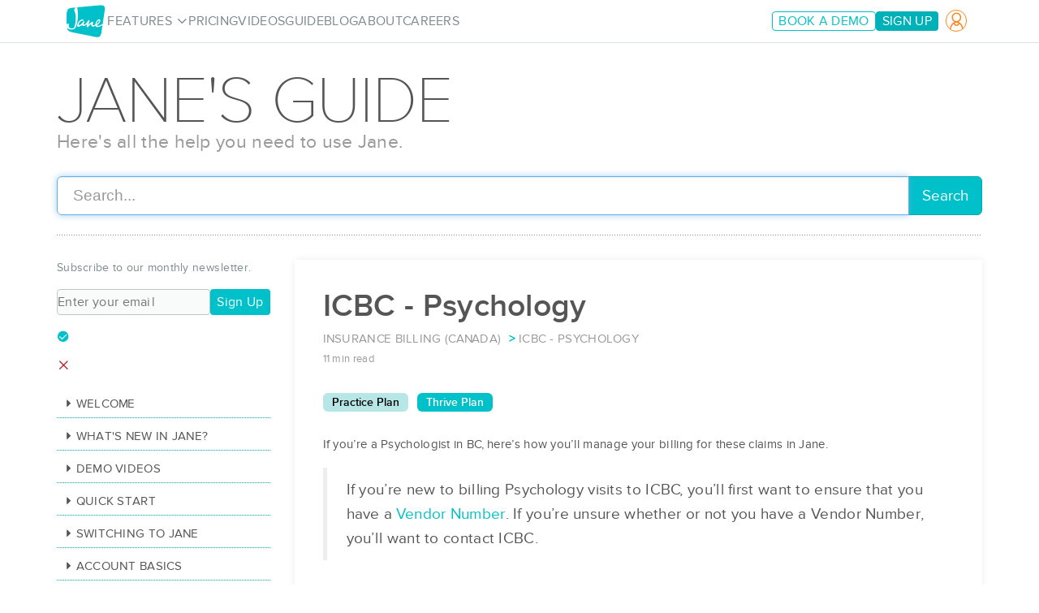

--- FILE ---
content_type: text/html; charset=utf-8
request_url: https://jane.app/guide/icbc-psychology
body_size: 14650
content:
<!DOCTYPE html>
<html lang='en'>
<head>
<meta charset='utf-8'>
<meta content='IE=edge' http-equiv='X-UA-Compatible'>
<meta content='width=device-width, initial-scale=1, minimal-ui' name='viewport'>
<title>ICBC - Psychology - Jane App</title>
<meta content='If you’re a Psychologist in BC, here’s how you’ll manage your billing for these claims in Jane.


  If you’re new to billing Psychology visits to ICBC, you’l...' name='description'>
<meta content='ICBC - Psychology' property='og:title'>
<meta content='website' property='og:type'>
<meta content='https://jane.app/guide/icbc-psychology' property='og:url'>
<meta content='https://jane.app/thumbs/0c22c4f5-f4c7-497b-b661-227414866907' property='og:image'>
<meta content='Jane - Clinic Management Software' property='og:site_name'>
<meta content='If you’re a Psychologist in BC, here’s how you’ll manage your billing for these claims in Jane.


  If you’re new to billing Psychology visits to ICBC, you’l...' property='og:description'>
<meta content='1747948480' property='og:updated_time'>


<link href='/favicon.ico' rel='shortcut icon'>
<link href='/apple-touch-icon.png' rel='apple-touch-icon'>
<link href='/apple-touch-icon-precomposed.png' rel='apple-touch-icon-precomposed'>
<link rel="stylesheet" media="all" href="/assets/application-8093a1915cdd7f7b52aa79c7bebddd5c51a45d219f32c54143cd47f2544c2893.css" data-turbolinks-track="true" />
<script type="a6d7655a81df02bfad3ef7fc-text/javascript">
  // Consider moving these under window.jane.config and making it an autovivifying object?
  window.jane = window.jane || {};
  window.jane.locale = {"currency":{"code":"CAD","symbol":"$"},"locale":"en-CA"};
  window.jane.talkdesk = {};
  window.jane.talkdesk.touchpointId = "240f78275cb0431c84b1d5869d93c072";
</script>
<script src="https://player.vimeo.com/api/player.js" type="a6d7655a81df02bfad3ef7fc-text/javascript"></script>
<script src="/assets/application-fb2a7b6c7dc1e9847692970dabb2e11abc7dcaec307fb7d455cb4134af48285b.js" data-turbo-track="reload" type="a6d7655a81df02bfad3ef7fc-text/javascript"></script>

<script src="https://cdn.ravenjs.com/3.26.4/raven.min.js" crossorigin="anonymous" data-turbolinks-track="false" type="a6d7655a81df02bfad3ef7fc-text/javascript"></script>
<script type="a6d7655a81df02bfad3ef7fc-text/javascript">
  Raven.config("https://b75f1f4d7a2ef7377fcacf71dfec388e@o4505290921410560.ingest.sentry.io/4505676734660608", {
    environment: "production",
    whitelistUrls: [/jane\.app/] // TODO: Changed to `allowUrls` in sentry-js
  }).install();
</script>
<meta name="csrf-param" content="authenticity_token" />
<meta name="csrf-token" content="DOINa64-cforWmTAT0qQJcr3srIKYeL4ipAX67mT059JYXYZ_h-YT4FSK3_fleiced9CBRfq-0gYJxGyBAiGxg" />

<script type="a6d7655a81df02bfad3ef7fc-text/javascript">
  jane.utils.queueScript(() => {
    const experiment_name = ""
    const additionalProperties = {
      raw_referrer: document.referrer
    }

    if (experiment_name !== "") {
      additionalProperties["experiment_name"] = experiment_name
    }
    const rudderstackConfig = Object.assign(
      {"writeKey":"2t0074E3f2XfCP1T9h0kSKfdUrn","dataPlaneUrl":"https://t-usw2.janeapp.net","controlPlaneUrl":"https://t-usw2-cnf.janeapp.net/jane_marketing","options":{"experiments":[]},"stub":false,"debug":false,"anonymousId":"73105f90-d084-4455-a672-0b062f61357f"},
      {
        onload: function(rudderanalytics) {
          rudderanalytics.page(
            "marketing",
            `Page View: ${window?.document?.title}`,
            additionalProperties
          );

        }
      }
    );

    const rudderstack = new Rudderstack(rudderstackConfig);

    rudderstack.updateSignupLinks();

    CookieConsentManager.getInstance()
      .addInitializer(() => rudderstack.load())
      .addDeinitializer(() => rudderstack.deinit())
  })
</script>

<script type="a6d7655a81df02bfad3ef7fc-text/javascript">
  jane.utils.queueScript(() => {
    const partnerstack = new Partnerstack();

    CookieConsentManager.getInstance()
      .addInitializer(() => partnerstack.initialize())
      .addDeinitializer(() => partnerstack.deinitialize())
  })
</script>

<script type="a6d7655a81df02bfad3ef7fc-text/javascript">
  window.dataLayer = window.dataLayer || [];

    function gtag(){dataLayer.push(arguments);}
    gtag('js', new Date());

    jane.utils.queueScript(() => {
      // Google Tag Manager
      (function(w,d,s,l,i){w[l]=w[l]||[];w[l].push({'gtm.start':
      new Date().getTime(),event:'gtm.js'});var f=d.getElementsByTagName(s)[0],
      j=d.createElement(s),dl=l!='dataLayer'?'&l='+l:'';j.async=true;j.src=
      'https://analytics.jane.app/gtm.js?id=GTM-K5496WW2';f.parentNode.insertBefore(j,f);
      })(window,document,'script','dataLayer','GTM-K5496WW2');
      // End Google Tag Manager
    })
</script>

<script type="a6d7655a81df02bfad3ef7fc-text/javascript">
  jane.utils.queueScript(() => {
  })
</script>


<script type="a6d7655a81df02bfad3ef7fc-text/javascript">
  jane.utils.executeQueueOnReady();
</script>


</head>
<body id='guide'>
<div id="fb-root"></div>
<script type="a6d7655a81df02bfad3ef7fc-text/javascript">(function(d, s, id) {
  var js, fjs = d.getElementsByTagName(s)[0];
  if (d.getElementById(id)) return;
  js = d.createElement(s); js.id = id;
  js.src = "//connect.facebook.net/en_US/all.js#xfbml=1&appId=278168202296575";
  fjs.parentNode.insertBefore(js, fjs);
}(document, 'script', 'facebook-jssdk'));</script>


<div class='sushi-reset' style='z-index: 1000; position: sticky; top: 0;'>
<header class='c-sushi-header' data-section-click-event='navigation_click'>
<div class='c-sushi-header__container p-container'>
<nav @keydown.escape.window='close' @resize.window.debounce='syncWithLayout' class='c-sushi-header__navbar' x-data='sushiNavbar'>
<div class='c-sushi-header__mobile-bar'>
<a class="c-sushi-header__logo-link" aria-label="Jane Homepage" href="/"><div class='c-sushi-header__logo sushi-icon:xl icon-jane'></div>
</a><div>
<a class="sign-in c-sushi-button button:accent:tertiary" href="/sign-in"><i class='sushi-icon icon-md icon-user'></i>
</a><button class="c-sushi-header__mobile-toggle c-sushi-button button:brand:tertiary" x-ref="toggleBtn" @click="toggle" :aria-expanded="isOpen.toString()" :class="{ &#39;menu-open&#39;: isOpen }"><i :class='{ &#39;icon-cross menu-open&#39;: isOpen, &#39;icon-hamburger&#39;: !isOpen }' class='c-sushi-header__toggle-icon sushi-icon icon-md'></i>
</button></div>
</div>
<div :class='{ &#39;is-open&#39;: isOpen }' class='c-sushi-header__desktop-nav p-container-breakout-bg:on-navbar-mobile' x-ref='navMenu'>
<a class="c-sushi-header__logo-link" aria-label="Jane Homepage" href="/"><div class='c-sushi-header__logo sushi-icon:xl icon-jane'></div>
</a><ul class='c-sushi-header__nav'>
<li>
<a class="hidden:on-navbar-mobile features-nav-item c-sushi-button button:neutral:tertiary:small" href="/features">Features</a>
<a class="hidden:on-navbar-desktop features-nav-item c-sushi-button button:neutral:tertiary:small" href="javascript:void(0)">Features</a>
<nav class='c-sushi-header-megamenu'>
<div class='p-container:on-navbar-desktop p-stack:sm'>
<div class='c-sushi-header-megamenu__grid'>
<a class="is-button-animator" href="/features/online-booking"><div class='c-textbox p-stack:zero'>
<div class='c-textbox__title'>
<span class="c-sushi-button button::tertiary:small"><span>Online Booking
</span><i class="sushi-icon icon-arrow-right"></i></span>
</div>
<div class='c-textbox__content'>
Keep your schedule full with 24/7 booking and automated reminders

</div>
</div>
</a><a class="is-button-animator" href="/features/jane-payments"><div class='c-textbox p-stack:zero'>
<div class='c-textbox__title'>
<span class="c-sushi-button button::tertiary:small"><span>Jane Payments
</span><i class="sushi-icon icon-arrow-right"></i></span>
</div>
<div class='c-textbox__content'>
Get paid faster with secure, integrated payments.

</div>
</div>
</a><a class="is-button-animator" href="/features/charting-ai-scribe"><div class='c-textbox p-stack:zero'>
<div class='c-textbox__title'>
<span class="c-sushi-button button::tertiary:small"><span class="sushi-badge">New</span><span>AI Scribe
</span><i class="sushi-icon icon-arrow-right"></i></span>
</div>
<div class='c-textbox__content'>
Record or dictate sessions and draft notes in minutes. All from inside Jane.

</div>
</div>
</a><a class="is-button-animator" href="/features/security-and-reliability"><div class='c-textbox p-stack:zero'>
<div class='c-textbox__title'>
<span class="c-sushi-button button::tertiary:small"><span>Security
</span><i class="sushi-icon icon-arrow-right"></i></span>
</div>
<div class='c-textbox__content'>
Protect your practice &amp; patients with HIPAA, PIPEDA, &amp; GDPR-compliance.

</div>
</div>
</a><a class="is-button-animator" href="/features/scheduling"><div class='c-textbox p-stack:zero'>
<div class='c-textbox__title'>
<span class="c-sushi-button button::tertiary:small"><span>Staff &amp; Appointment Scheduling
</span><i class="sushi-icon icon-arrow-right"></i></span>
</div>
<div class='c-textbox__content'>
Keep staff, services, and rooms organized at every location.

</div>
</div>
</a><a class="is-button-animator" href="/features/billing-and-insurance"><div class='c-textbox p-stack:zero'>
<div class='c-textbox__title'>
<span class="c-sushi-button button::tertiary:small"><span>Billing &amp; Insurance
</span><i class="sushi-icon icon-arrow-right"></i></span>
</div>
<div class='c-textbox__content'>
Manage your billing from eligibility checks through to patient collections.

</div>
</div>
</a><a class="is-button-animator" href="/features/charts-forms-documentation"><div class='c-textbox p-stack:zero'>
<div class='c-textbox__title'>
<span class="c-sushi-button button::tertiary:small"><span>Documentation
</span><i class="sushi-icon icon-arrow-right"></i></span>
</div>
<div class='c-textbox__content'>
Customize forms, SOAP notes &amp; 1000+ templates with AI-assisted charting.

</div>
</div>
</a><a class="is-button-animator" href="/features/reporting"><div class='c-textbox p-stack:zero'>
<div class='c-textbox__title'>
<span class="c-sushi-button button::tertiary:small"><span>Reporting &amp; Analytics
</span><i class="sushi-icon icon-arrow-right"></i></span>
</div>
<div class='c-textbox__content'>
Track your clinic&#39;s health with real-time dashboards and detailed reports.

</div>
</div>
</a><a class="is-button-animator" href="/features/telehealth"><div class='c-textbox p-stack:zero'>
<div class='c-textbox__title'>
<span class="c-sushi-button button::tertiary:small"><span>Telehealth
</span><i class="sushi-icon icon-arrow-right"></i></span>
</div>
<div class='c-textbox__content'>
Deliver secure, compliant care online, whether it&#39;s 1:1 or with up to 12 clients.

</div>
</div>
</a><a class="is-button-animator" href="/features/invoicing"><div class='c-textbox p-stack:zero'>
<div class='c-textbox__title'>
<span class="c-sushi-button button::tertiary:small"><span>Invoicing &amp; Sales
</span><i class="sushi-icon icon-arrow-right"></i></span>
</div>
<div class='c-textbox__content'>
Generate flexible invoices for services, memberships, and product sales.

</div>
</div>
</a><a class="is-button-animator" href="/features"><div class='c-textbox p-stack:zero'>
<div class='c-textbox__title'>
<span class="c-sushi-button button:brand:tertiary:small"><span>View all features
</span><i class="sushi-icon icon-arrow-right"></i></span>
</div>
</div>
</a></div>

<div class='c-sushi-header-megamenu__divider'>
<span class="is-disabled no-animation c-sushi-button button:neutral:tertiary:small"><i class="sushi-icon icon-add-layer"></i><span><span>More from Jane</span>
</span></span></div>
<div class='c-sushi-header-megamenu__grid'>
<a class="is-button-animator" href="/switch"><div class='c-textbox p-stack:zero'>
<div class='c-textbox__title'>
<span class="c-sushi-button button::tertiary:small"><span>Support &amp; Training
</span><i class="sushi-icon icon-arrow-right"></i></span>
</div>
<div class='c-textbox__content'>
Connect with real people for unlimited support and free data imports.

</div>
</div>
</a><a class="is-button-animator" href="/integrations"><div class='c-textbox p-stack:zero'>
<div class='c-textbox__title'>
<span class="c-sushi-button button::tertiary:small"><span>Integrations
</span><i class="sushi-icon icon-arrow-right"></i></span>
</div>
<div class='c-textbox__content'>
Sync Jane with your favorite apps and tools to keep your workflow smooth.

</div>
</div>
</a><a class="is-button-animator" href="/features/websites"><div class='c-textbox p-stack:zero'>
<div class='c-textbox__title'>
<span class="c-sushi-button button::tertiary:small"><span>Website Builder
</span><i class="sushi-icon icon-arrow-right"></i></span>
</div>
<div class='c-textbox__content'>
Build a website in minutes with Jane&#39;s integrated AI website builder.

</div>
</div>
</a></div>

</div>
</nav>

</li>
<li>
<a class="c-sushi-button button:neutral:tertiary:small" href="/pricing">Pricing</a>
</li>
<li>
<a class="c-sushi-button button:neutral:tertiary:small" href="/videos">Videos</a>
</li>
<li>
<a class="c-sushi-button button:neutral:tertiary:small" href="/guide">Guide</a>
</li>
<li>
<a class="c-sushi-button button:neutral:tertiary:small" href="https://frontdesk.jane.app/">Blog</a>
</li>
<li>
<a class="c-sushi-button button:neutral:tertiary:small" href="/about">About</a>
</li>
<li>
<a class="c-sushi-button button:neutral:tertiary:small" href="/careers">Careers</a>
</li>
<li class='hidden:on-navbar-desktop'>
<a class="c-sushi-button button:accent:tertiary:small" href="/sign-in" id="login-nav-item">Sign In</a>
</li>
</ul>
<div class='c-sushi-header__cta-list hidden:on-navbar-mobile'>
<div class='c-sushi-button-group'>
<a class="book-a-demo track-to-book c-sushi-button button:brand-subdued:secondary:small" href="/demo">Book a Demo
</a>
<a class="sign-up track-to-start c-sushi-button button:brand-subdued:primary:small" href="/start">Sign Up
</a>
<a class="sign-in c-sushi-button button:accent:tertiary" href="/sign-in"><i class='sushi-icon icon-md icon-user'></i>
</a>
</div>
</div>
<div class='c-sushi-header__cta-list p-container-breakout-bg:on-navbar-mobile hidden:on-navbar-desktop'>
<div class='c-sushi-button-group'>
<a class="book-a-demo track-to-book c-sushi-button button:brand-subdued:secondary" href="/demo">Book a Demo
</a>
<a class="sign-up track-to-start c-sushi-button button:brand-subdued:primary" href="/start">Sign Up
</a>
</div>
</div>
</div>
</nav>
</div>
</header>

</div>

<header class='' id=''>
<div class='container'>
<div class='row'>
<div class='col-sm-12'>
<hgroup>
<h1 class=''>
Jane&#39;s Guide
</h1>
<h3 class=''>
Here's all the help you need to use&nbsp;Jane.
</h3>
</hgroup>
</div>
</div>
</div>
</header>

<div class='container'>
<div class='row'>
<div class='col-sm-12'>
<form class="guide-search" data-hs-ignore="true" action="/guide/search" accept-charset="UTF-8" method="get"><div class='input-group input-group-lg'>
<input type="search" name="q" id="search" class="form-control st-default-search-input" placeholder="Search..." autofocus="autofocus" autocomplete="off" />
<span class='input-group-btn'>
<button class='btn btn-primary'>Search</button>
</span>
</div>
</form><div class='st-search-container'></div>

<br>
<div class='break'></div>
</div>
</div>
</div>

<div class='container guide-page'>
<div class='row padding'>
<div class='col-sm-9 col-sm-push-3'>
<content>
<div class='page-white'>
<article>
<div class='guide-content-header'>
<h1>ICBC - Psychology</h1>
<ol class='breadcrumb'>
<li>Insurance Billing (Canada)</li>
<li>ICBC - Psychology</li>
<br>
<small class='text-muted'>11 min read</small>
<div class='tag-wrapper'>
<span class='tag-container tag-jane tag-light-aqua color-black' data-keyword='practice_plan'>
Practice Plan
</span>
<span class='tag-container tag-jane tag-dark-aqua color-white' data-keyword='thrive_plan'>
Thrive Plan
</span>
</div>
</ol>
</div>
<div class='page-content'>
<div class='prose'>
<p>If you’re a Psychologist in BC, here’s how you’ll manage your billing for these claims in Jane.</p>

<blockquote>
  <p>If you’re new to billing Psychology visits to ICBC, you’ll first want to ensure that you have a <a href="https://jane.app/guide/icbc-invoicing-and-reporting-effective-april-1-2019">Vendor Number</a>. If you’re unsure whether or not you have a Vendor Number, you’ll want to contact ICBC.</p>
</blockquote>

<ul>
  <li><a href="#insurer">Creating an Insurer</a></li>
  <li><a href="#billingcodes">Creating Custom Billing Codes</a></li>
  <li><a href="#newpolicy">Creating a New Policy</a></li>
  <li><a href="#appointment">Insuring the Appointment</a></li>
  <li><a href="#invoice">Managing the Insurer Invoice</a></li>
  <li><a href="#payment">Reconciling Payment</a></li>
  <li><a href="#notes">Additional Notes</a></li>
</ul>

<hr />

<p><a name="insurer"></a></p>

<h3 id="creating-an-insurer">Creating an Insurer</h3>

<p>The first step in creating a claim is creating the insurer. To do this, ensure you are logged into an account with at least <strong>Administrative Staff/All Billing Access</strong> permissions.</p>

<p>For more information on the different access levels and permission sin Jane, check out our guide doc on <a href="https://jane.app/guide/staff-access-levels" target="_blank">Staff Access Levels</a>.</p>

<p>To start, you’ll want to head over to the <strong>Settings</strong> tab and in the menu on the left, scroll down and select <strong>Insurers.</strong> Next, you can click on the <strong>New Insurer</strong> button in the top right corner:</p>

<p><img src="https://jane.app/thumbs/0c22c4f5-f4c7-497b-b661-227414866907" alt="screenshot of navigational steps" /></p>

<p>From here, you’ll want to make sure to select the <strong>Regular Insurance/3rd Party Payer/Lawyer</strong> option.</p>

<p><img src="https://jane.app/thumbs/4de1dd5f-b3c0-4dbe-a657-4ff6d199b0d2" alt="screenshot of where to select the insurer type" /></p>

<p>You can call it something like “ICBC - Psychology”, and set the insurer’s default behaviour. If your fee schedule is higher per visit than what ICBC pays, you may choose to set either a user fee or set the insurer to default patient pays remaining so that the amount of the treatment not covered by ICBC is absorbed by the patient.</p>

<p>You may also find it helpful to include the link to the <strong>HCPIR portal</strong> in the field for Portal URL. The URL you’ll want to use is <strong>https://webapps.icbc.com/ClaimsForms/</strong></p>

<p>For more information on Insurers in Jane, you can head over to our <a href="https://jane.app/guide/billing/creating-and-setting-up-insurers">setting up an insurer</a> guide for more details.</p>

<blockquote>
  <p><strong>Note</strong> 📝: If your clinic is a multi-disciplinary practice, it is recommended that you set up an ICBC insurer for <strong>each discipline</strong>. So, for example if you offer both Registered Massage Therapy and Chiropractic, you would have one insurer for ICBC - Psychology and one for ICBC - Clinical Counselling. Each discipline does have a preauthorized number of treatments available and for patients seeking treatment with more than one discipline at the same clinic, it will be easier to keep track of the visit counts if each discipline is represented by a separate claim.</p>
</blockquote>

<hr />

<p><a name="billingcodes"></a></p>

<h3 id="creating-custom-billing-codes">Creating Custom Billing Codes</h3>

<p>ICBC has outlined that there is a specific fee amount associated with a patient’s assessment visit and a separate fee amount for each treatment thereafter. <em>These fees apply for visits on or after <strong>April 1, 2019</strong> for complete and most up-to-date information, see <a href="https://partners.icbc.com/assets/2wSkk2HQZJ9e3xvSXTSIhH/fee-schedule-health-care-providers.pdf">ICBC’s Fee Guide for Health Care Providers</a>.</em></p>

<ul>
  <li>Initial Assessment Visit &amp; Report: $398 per treatment</li>
  <li>Standard Treatment: $228 per treatment</li>
  <li>Number of Preauthorized Treatments: 12</li>
  <li>Progress Report: $219</li>
  <li>Care Plan Meeting: $15/5 minute increment</li>
</ul>

<p>The preauthorized treatments are available within 12 weeks of the date of the accident causing the injury.</p>

<p><strong>A note from ICBC:</strong></p>

<p><em>“ICBC customers (patients) who choose to visit a health care practitioner that charges a higher rate than what ICBC funds under accident benefits (indicated above), will not be able to recover the user fees from ICBC for claims with a date of loss on or after <strong>April 1, 2019</strong>. This will mean that the patient is responsible for paying the user fee portion, which they may submit to their private health insurer for consideration of coverage. Treatments are based on sessions provided and fees reflect fair market rate for a standard industry visit. Treatment frequency will be based on clinical recommendations and should reflect best practice. However, multiple sessions provided by the same discipline, on the same day, will not be funded.”</em></p>

<p>To populate the above fee amounts in a patient’s claim, you’ll want to <a href="https://jane.app/guide/create-custom-billing-codes" target="_blank">create custom billing codes</a> for both of the fee items.</p>

<p>To get started with creating these Custom billing codes, a staff member with <strong>Administrative/ All Billing</strong> access or higher can head over to the <strong>Settings</strong> tab, click on <strong>Billing Codes</strong> within the left menu and click on <strong>New Billing Code</strong> in the top right.</p>

<p><img src="https://jane.app/thumbs/bbb3c319-4486-4575-82f0-2576cb3a9da8" alt="screenshot of navigational steps" /></p>

<p>Here’s what the fields would look like:</p>

<p><img src="https://jane.app/thumbs/b06cece5-7180-41d8-a83c-4823f338054f" alt="screenshot of what the completed fields should look like" /></p>

<hr />

<p><a name="newpolicy"></a></p>

<h3 id="creating-a-new-policy">Creating a New Policy</h3>

<p>Once you have the insurer and custom billing codes created, you’re ready to start creating policies for your clients. Within the <em>Appointment Panel</em>, you’ll scroll down to the <em>Insurance</em> <em>Info</em> section, click on <strong>Add Policy</strong> and then select <strong>Add New Policy</strong>.</p>

<p><img src="https://jane.app/thumbs/a7814bd5-40f4-4ab6-a1dc-e6753560e1c4" alt="screenshot of navigational steps" /></p>

<p>Next, select the insurer you’ve created from the list.</p>

<p><img src="https://jane.app/thumbs/538abe8c-ac32-49f0-9bd3-550ed7b7a184" alt="screenshot of where to select the insurer from the list of options" /></p>

<p>On the next page that opens up, the only required field is the <strong>Claim Identification Number</strong>, which will be the patient’s ICBC claim number.</p>

<p><img src="https://jane.app/thumbs/663365b7-0ac3-4ab7-92bd-5e66641db920" alt="screenshot of where to enter the claim identification number" /></p>

<p>Scroll down a bit further on the page, you can add the relevant maximums to the optional middle section. This section is where you’ll want to enter <strong>Maximum Number of Treatments</strong> as being 12 so that Jane will alert you when the amount/value has been reached.</p>

<p>ICBC also allows for extensions on coverage if required. The requests for extensions are to be made through ICBC’s HCPIR portal and it is recommended that if you determine an extension is required, you apply for it no later than <strong>2 weeks prior</strong> to the end date of the patient’s claim.</p>

<p>This allows for the claim handler to process the request before the patient’s coverage expires. If coverage has expired and an extension has not yet been approved, you won’t be able to submit further claims until the extension is approved.</p>

<p><img src="https://jane.app/thumbs/b43076da-4242-4414-ba9f-1b0ee1dd36bd" alt="screenshot of where to enter the policy maximums" /></p>

<p>Lastly, enter any <strong>Default Coverage Amounts</strong> that will be populated each time the claim is used - setting defaults can help save time for subsequent appointments that are billed the same each time.</p>

<blockquote>
  <p><strong>Note</strong> <em>📝: It is recommended that here you enter the billing code that you’ve created to represent the fee amount billed for a subsequent treatment. You will need to override the billing code used on a patient’s first visit to be the billing code that represents the fee amount billed for the initial visit &amp; report, however this step will only need to be done once per patient claim.</em></p>
</blockquote>

<p><img src="https://jane.app/thumbs/ea7a9327-7e95-43fd-910a-2d273501d55c" alt="screenshot of where to enter the default billing codes" /></p>

<p>Once that’s filled out, you’ll want to scroll to the bottom and click the blue <strong>Save</strong> button to confirm those changes.</p>

<p>For more details on this process, you can check out out <a href="https://jane.app/guide/creating-a-patient-policy" target="_blank">Creating a Patient Policy(CA)</a> guide.</p>

<hr />

<p><a name="appointment"></a></p>

<h3 id="insure-the-appointment">Insure the Appointment</h3>

<p>After saving the policy, you’ll now find it attached to the appointment under the <em>Insurance Info</em> section within the <em>Appointment Panel</em>.</p>

<p><img src="https://jane.app/thumbs/0eb7a2df-8f2f-4f44-9bf5-0743bc7577a2" alt="screenshot of what the policy looks like added to the visit with the billing code" /></p>

<p>You do not require a diagnostic code for every billing code. A patient’s diagnosis and any applicable clinical information will now be communicated to ICBC through the HCPIR web-based forms.</p>

<p>To override the billing code from Subsequent Visit to the code for an Assessment Visit, you can select the <strong>black dropdown arrow</strong> and select <strong>Change Billing Code</strong>. This only needs to be done on the patient’s first visit.</p>

<p><img src="https://jane.app/thumbs/70e20106-860f-40aa-b133-306e1b0ec8af" alt="screenshot of where to change the billing code within the appointment panel" /></p>

<p>If all looks good with the claim, <strong>Arrive</strong> the appointment. From there, if the patient is due to pay a portion, you can proceed with collecting that payment using the <strong>Pay</strong> button</p>

<hr />

<p><a name="invoice"></a></p>

<h3 id="managing-the-insurer-invoice"><strong>Managing the Insurer Invoice</strong></h3>

<p>If you prefer to submit each claim as or after the treatment is happening, and you’ve added the link to the HCPIR form to the “Portal URL” field of your ICBC insurer, you can <a href="https://jane.app/guide/launching-an-insurer-portal">launch the portal</a> from the policy screen.</p>

<p>From the <strong>Schedule</strong> click on the appointment to open the appointment pane to the right. At the top of your page, below the patient’s name, you’ll see the <strong>insurer’s name in blue text</strong>.</p>

<p><img src="https://jane.app/thumbs/8e8cbe83-ce18-49ae-be29-08ad28671295" alt="screenshot of where to find the blue text with the insurers's name within the appointment panel" /></p>

<p>Clicking on the blue text will launch the policy window, including a link to the portal where you can submit invoices and any applicable reports:</p>

<p><img src="https://jane.app/thumbs/03498c35-3403-44d0-9341-f3f8d801ecb4" alt="screenshot of where to view the launch portal button" /></p>

<p>After submitting the claim on ICBC’s portal, make sure to mark the invoice as Submitted using the <strong>black dropdown arrow</strong> to the right of the claim:</p>

<p><img src="https://jane.app/thumbs/711481b6-2db0-4359-80e7-dfe03202f944" alt="screenshot of navigational steps" /></p>

<p><strong>Pro-tip</strong> 💡: Did you know you can also manage your claims by also heading over to the Billing tab and then selecting the Unsubmitted folder? From there, you’ll want to click on the black dropdown arrow next to an item line and select <strong>Mark as Submitted</strong>. The claim is then automatically moved over to the Submitted folder.</p>

<p>Now you wait for payment.</p>

<blockquote>
  <p><strong>Note</strong> 📝: <em>If you are working with fillable PDF forms that you have downloaded from the ICBC website and would like Jane to help give you a bit of a head start filling out some of the fields, check out our guide on Fillable Forms for more information!</em></p>
</blockquote>

<hr />

<p><a name="payment"></a></p>

<h3 id="reconciling-payment">Reconciling Payment</h3>

<p>It is our understanding that payments for ICBC claims will be directly deposited into the bank account used when enrolling for EFT (Electronic Fund Transfer) for your <a href="https://jane.app/guide/icbc-invoicing-and-reporting-effective-april-1-2019" target="_blank">Vendor Number</a>.</p>

<p>When you receive confirmation from ICBC that payment has been received, you can record the payments in Jane using the New Payment workflow.</p>

<p>If you’re unfamiliar with this workflow, you can check out our guide doc on <a href="https://jane.app/guide/receiving-an-insurer-payment" target="_blank">Receiving an Insurer Payment</a> which has more detailed information.</p>

<hr />

<p><a name="notes"></a></p>

<h3 id="additional-notes">Additional Notes</h3>

<p>For the full breakdown of ICBC’s guidelines on invoicing and reporting for Massage therapy, you can visit their website <a href="https://partners.icbc.com/health-services/providers/psychologists" target="_blank">here</a>.</p>

<p>You can always email us at <a href="/cdn-cgi/l/email-protection#34474144445b4640745e555a515544441a575b59"><span class="__cf_email__" data-cfemail="30434540405f4244705a515e555140401e535f5d">[email&#160;protected]</span></a> or give us a call at <strong>+1-844-310-5263</strong> if you have further questions, or if you’d like to walk through the setup of this with a member of our team.</p>


</div>
</div>
</article>
</div>
</content>
</div>
<div class='col-sm-3 col-sm-pull-9'>
<div class='gap-guide-columns'></div>
<div class='sushi-reset'>
<div class='c-sushi-newsletter-form' x-data='newsletterSubscriptionForm'>
<div class='c-sushi-newsletter-form__newsletter-text'>
Subscribe to our monthly newsletter.

</div>
<form @submit.prevent='submitForm' class='c-sushi-newsletter-form__form'>
<input aria-label='Email address' class='c-sushi-newsletter-form__input' placeholder='Enter your email' required type='email' x-model='email'>
<button class="c-sushi-button button:brand:primary:small" type="submit">Sign Up
</button></form>
<div aria-live='polite' class='c-sushi-newsletter-form__success' role='status' x-show='isSuccess()' x-text='message'></div>
<div aria-live='assertive' class='c-sushi-newsletter-form__error' role='alert' x-show='isErrored()' x-text='message'></div>
</div>
</div>
<div class='pad-bottom'></div>
<nav>
<div class='panel-group' data-category-id='10' data-subnav='guide' id='support-sidebar'>
<div class='panel panel-default'>
<div class='panel-heading'>
<a class='collapsed' data-parent='#support-sidebar' data-target='#guide-basics' data-toggle='collapse' href='/guide/category/basics'>
<i class='fa fa-caret-down'></i>
<i class='glyphicon glyphicon-chevron-u visible-xs pull-right'></i>
Welcome
</a>
</div>
</div>
<div class='panel panel-default'>
<div class='panel-heading'>
<a class='collapsed' data-parent='#support-sidebar' data-target='#guide-changelog' data-toggle='collapse' href='/guide/category/changelog'>
<i class='fa fa-caret-down'></i>
<i class='glyphicon glyphicon-chevron-u visible-xs pull-right'></i>
What&#39;s new in Jane?
</a>
</div>
</div>
<div class='panel panel-default'>
<div class='panel-heading'>
<a class='collapsed' data-parent='#support-sidebar' data-target='#guide-videos' data-toggle='collapse' href='/guide/category/videos'>
<i class='fa fa-caret-down'></i>
<i class='glyphicon glyphicon-chevron-u visible-xs pull-right'></i>
Demo Videos
</a>
</div>
</div>
<div class='panel panel-default'>
<div class='panel-heading'>
<a class='collapsed' data-parent='#support-sidebar' data-target='#guide-quick-start' data-toggle='collapse' href='/guide/category/quick-start'>
<i class='fa fa-caret-down'></i>
<i class='glyphicon glyphicon-chevron-u visible-xs pull-right'></i>
Quick Start
</a>
</div>
</div>
<div class='panel panel-default'>
<div class='panel-heading'>
<a class='collapsed' data-parent='#support-sidebar' data-target='#guide-switching-to-jane' data-toggle='collapse' href='/guide/category/switching-to-jane'>
<i class='fa fa-caret-down'></i>
<i class='glyphicon glyphicon-chevron-u visible-xs pull-right'></i>
Switching to Jane
</a>
</div>
</div>
<div class='panel panel-default'>
<div class='panel-heading'>
<a class='collapsed' data-parent='#support-sidebar' data-target='#guide-account-basics' data-toggle='collapse' href='/guide/category/account-basics'>
<i class='fa fa-caret-down'></i>
<i class='glyphicon glyphicon-chevron-u visible-xs pull-right'></i>
Account Basics
</a>
</div>
</div>
<div class='panel panel-default'>
<div class='panel-heading'>
<a class='collapsed' data-parent='#support-sidebar' data-target='#guide-importing-to-jane' data-toggle='collapse' href='/guide/category/importing-to-jane'>
<i class='fa fa-caret-down'></i>
<i class='glyphicon glyphicon-chevron-u visible-xs pull-right'></i>
Importing to Jane
</a>
</div>
</div>
<div class='panel panel-default'>
<div class='panel-heading'>
<a class='collapsed' data-parent='#support-sidebar' data-target='#guide-importing-from-other-software' data-toggle='collapse' href='/guide/category/importing-from-other-software'>
<i class='fa fa-caret-down'></i>
<i class='glyphicon glyphicon-chevron-u visible-xs pull-right'></i>
Importing from Other Software
</a>
</div>
</div>
<div class='panel panel-default'>
<div class='panel-heading'>
<a class='collapsed' data-parent='#support-sidebar' data-target='#guide-front-desk-training' data-toggle='collapse' href='/guide/category/front-desk-training'>
<i class='fa fa-caret-down'></i>
<i class='glyphicon glyphicon-chevron-u visible-xs pull-right'></i>
Front-Desk Training
</a>
</div>
</div>
<div class='panel panel-default'>
<div class='panel-heading'>
<a class='collapsed' data-parent='#support-sidebar' data-target='#guide-practitioner-training' data-toggle='collapse' href='/guide/category/practitioner-training'>
<i class='fa fa-caret-down'></i>
<i class='glyphicon glyphicon-chevron-u visible-xs pull-right'></i>
Practitioner Training
</a>
</div>
</div>
<div class='panel panel-default'>
<div class='panel-heading'>
<a class='collapsed' data-parent='#support-sidebar' data-target='#guide-schedule' data-toggle='collapse' href='/guide/category/schedule'>
<i class='fa fa-caret-down'></i>
<i class='glyphicon glyphicon-chevron-u visible-xs pull-right'></i>
Schedule
</a>
</div>
</div>
<div class='panel panel-default'>
<div class='panel-heading'>
<a class='collapsed' data-parent='#support-sidebar' data-target='#guide-online-booking' data-toggle='collapse' href='/guide/category/online-booking'>
<i class='fa fa-caret-down'></i>
<i class='glyphicon glyphicon-chevron-u visible-xs pull-right'></i>
Online Booking
</a>
</div>
</div>
<div class='panel panel-default'>
<div class='panel-heading'>
<a class='collapsed' data-parent='#support-sidebar' data-target='#guide-jane-s-mobile-app-for-patients-or-clients' data-toggle='collapse' href='/guide/category/jane-s-mobile-app-for-patients-or-clients'>
<i class='fa fa-caret-down'></i>
<i class='glyphicon glyphicon-chevron-u visible-xs pull-right'></i>
Jane&#39;s Mobile App for Clients
</a>
</div>
</div>
<div class='panel panel-default'>
<div class='panel-heading'>
<a class='collapsed' data-parent='#support-sidebar' data-target='#guide-telehealth' data-toggle='collapse' href='/guide/category/telehealth'>
<i class='fa fa-caret-down'></i>
<i class='glyphicon glyphicon-chevron-u visible-xs pull-right'></i>
Online Appointments (Telehealth)
</a>
</div>
</div>
<div class='panel panel-default'>
<div class='panel-heading'>
<a class='collapsed' data-parent='#support-sidebar' data-target='#guide-ai-scribe' data-toggle='collapse' href='/guide/category/ai-scribe'>
<i class='fa fa-caret-down'></i>
<i class='glyphicon glyphicon-chevron-u visible-xs pull-right'></i>
AI Scribe
</a>
</div>
</div>
<div class='panel panel-default'>
<div class='panel-heading'>
<a class='collapsed' data-parent='#support-sidebar' data-target='#guide-charting' data-toggle='collapse' href='/guide/category/charting'>
<i class='fa fa-caret-down'></i>
<i class='glyphicon glyphicon-chevron-u visible-xs pull-right'></i>
Charting
</a>
</div>
</div>
<div class='panel panel-default'>
<div class='panel-heading'>
<a class='collapsed' data-parent='#support-sidebar' data-target='#guide-billing' data-toggle='collapse' href='/guide/category/billing'>
<i class='fa fa-caret-down'></i>
<i class='glyphicon glyphicon-chevron-u visible-xs pull-right'></i>
Billing
</a>
</div>
</div>
<div class='panel panel-default'>
<div class='panel-heading'>
<a class='collapsed' data-parent='#support-sidebar' data-target='#guide-jane-payments' data-toggle='collapse' href='/guide/category/jane-payments'>
<i class='fa fa-caret-down'></i>
<i class='glyphicon glyphicon-chevron-u visible-xs pull-right'></i>
Jane Payments
</a>
</div>
</div>
<div class='panel panel-default'>
<div class='panel-heading'>
<a class='collapsed' data-parent='#support-sidebar' data-target='#guide-reporting' data-toggle='collapse' href='/guide/category/reporting'>
<i class='fa fa-caret-down'></i>
<i class='glyphicon glyphicon-chevron-u visible-xs pull-right'></i>
Reports
</a>
</div>
</div>
<div class='panel panel-default'>
<div class='panel-heading'>
<a class='collapsed' data-parent='#support-sidebar' data-target='#guide-community' data-toggle='collapse' href='/guide/category/community'>
<i class='fa fa-caret-down'></i>
<i class='glyphicon glyphicon-chevron-u visible-xs pull-right'></i>
Community Resources
</a>
</div>
</div>
<div class='panel panel-default'>
<div class='panel-heading'>
<a class='collapsed' data-parent='#support-sidebar' data-target='#guide-community-events' data-toggle='collapse' href='/guide/category/community-events'>
<i class='fa fa-caret-down'></i>
<i class='glyphicon glyphicon-chevron-u visible-xs pull-right'></i>
Webinars &amp; Events
</a>
</div>
</div>
<div class='panel panel-default'>
<div class='panel-heading'>
<a class='collapsed' data-parent='#support-sidebar' data-target='#guide-allied-2022-jane-summer-school' data-toggle='collapse' href='/guide/category/allied-2022-jane-summer-school'>
<i class='fa fa-caret-down'></i>
<i class='glyphicon glyphicon-chevron-u visible-xs pull-right'></i>
Allied 2022: Jane Summer School
</a>
</div>
</div>
<div class='panel panel-default'>
<div class='panel-heading'>
<a class='collapsed' data-parent='#support-sidebar' data-target='#guide-allied-2021-jane-summer-school' data-toggle='collapse' href='/guide/category/allied-2021-jane-summer-school'>
<i class='fa fa-caret-down'></i>
<i class='glyphicon glyphicon-chevron-u visible-xs pull-right'></i>
Allied 2021: Jane Summer School
</a>
</div>
</div>
<div class='panel panel-default'>
<div class='panel-heading'>
<a class='collapsed' data-parent='#support-sidebar' data-target='#guide-allied-2020-the-virtual-community-conference' data-toggle='collapse' href='/guide/category/allied-2020-the-virtual-community-conference'>
<i class='fa fa-caret-down'></i>
<i class='glyphicon glyphicon-chevron-u visible-xs pull-right'></i>
Allied 2020: The Virtual Community Conference
</a>
</div>
</div>
<div class='panel panel-default'>
<div class='panel-heading'>
<a class='collapsed' data-parent='#support-sidebar' data-target='#guide-privacy-and-security' data-toggle='collapse' href='/guide/category/privacy-and-security'>
<i class='fa fa-caret-down'></i>
<i class='glyphicon glyphicon-chevron-u visible-xs pull-right'></i>
Privacy
</a>
</div>
</div>
<div class='panel panel-default'>
<div class='panel-heading'>
<a class='collapsed' data-parent='#support-sidebar' data-target='#guide-security' data-toggle='collapse' href='/guide/category/security'>
<i class='fa fa-caret-down'></i>
<i class='glyphicon glyphicon-chevron-u visible-xs pull-right'></i>
Security
</a>
</div>
</div>
<div class='panel panel-default'>
<div class='panel-heading'>
<a class='collapsed' data-parent='#support-sidebar' data-target='#guide-wait-list-management' data-toggle='collapse' href='/guide/category/wait-list-management'>
<i class='fa fa-caret-down'></i>
<i class='glyphicon glyphicon-chevron-u visible-xs pull-right'></i>
Wait List Management
</a>
</div>
</div>
<div class='panel panel-default'>
<div class='panel-heading'>
<a class='collapsed' data-parent='#support-sidebar' data-target='#guide-notifications-reminders' data-toggle='collapse' href='/guide/category/notifications-reminders'>
<i class='fa fa-caret-down'></i>
<i class='glyphicon glyphicon-chevron-u visible-xs pull-right'></i>
Notifications &amp; Reminders
</a>
</div>
</div>
<div class='panel panel-default'>
<div class='panel-heading'>
<a class='collapsed' data-parent='#support-sidebar' data-target='#guide-forms-surveys-and-ratings' data-toggle='collapse' href='/guide/category/forms-surveys-and-ratings'>
<i class='fa fa-caret-down'></i>
<i class='glyphicon glyphicon-chevron-u visible-xs pull-right'></i>
Forms, Surveys, and Ratings
</a>
</div>
</div>
<div class='panel panel-default'>
<div class='panel-heading'>
<a class='collapsed' data-parent='#support-sidebar' data-target='#guide-intake-forms' data-toggle='collapse' href='/guide/category/intake-forms'>
<i class='fa fa-caret-down'></i>
<i class='glyphicon glyphicon-chevron-u visible-xs pull-right'></i>
Intake Forms
</a>
</div>
</div>
<div class='panel panel-default'>
<div class='panel-heading'>
<a class='collapsed' data-parent='#support-sidebar' data-target='#guide-patient-profiles' data-toggle='collapse' href='/guide/category/patient-profiles'>
<i class='fa fa-caret-down'></i>
<i class='glyphicon glyphicon-chevron-u visible-xs pull-right'></i>
Patient Profiles
</a>
</div>
</div>
<div class='panel panel-default'>
<div class='panel-heading'>
<a class='collapsed' data-parent='#support-sidebar' data-target='#guide-staff-profiles' data-toggle='collapse' href='/guide/category/staff-profiles'>
<i class='fa fa-caret-down'></i>
<i class='glyphicon glyphicon-chevron-u visible-xs pull-right'></i>
Staff Profiles
</a>
</div>
</div>
<div class='panel panel-default'>
<div class='panel-heading'>
<a class='collapsed' data-parent='#support-sidebar' data-target='#guide-practitioner-profiles' data-toggle='collapse' href='/guide/category/practitioner-profiles'>
<i class='fa fa-caret-down'></i>
<i class='glyphicon glyphicon-chevron-u visible-xs pull-right'></i>
Practitioner Profiles
</a>
</div>
</div>
<div class='panel panel-default'>
<div class='panel-heading'>
<a class='collapsed' data-parent='#support-sidebar' data-target='#guide-payroll' data-toggle='collapse' href='/guide/category/payroll'>
<i class='fa fa-caret-down'></i>
<i class='glyphicon glyphicon-chevron-u visible-xs pull-right'></i>
Payroll
</a>
</div>
</div>
<div class='panel panel-default'>
<div class='panel-heading'>
<a class='collapsed' data-parent='#support-sidebar' data-target='#guide-messaging' data-toggle='collapse' href='/guide/category/messaging'>
<i class='fa fa-caret-down'></i>
<i class='glyphicon glyphicon-chevron-u visible-xs pull-right'></i>
Messaging
</a>
</div>
</div>
<div class='panel panel-default'>
<div class='panel-heading'>
<a class='' data-parent='#support-sidebar' data-target='#guide-insured-visits' data-toggle='collapse' href='/guide/category/insured-visits'>
<i class='fa fa-caret-down'></i>
<i class='glyphicon glyphicon-chevron-u visible-xs pull-right'></i>
Insurance Billing (Canada)
</a>
</div>
<div class='panel-collapse collapse in' id='guide-insured-visits'>
<div class='panel-body'>
<ul class='list-unstyled sortable pad-left-sm ul-panel-body'>
<li>
<a class="font-regular font-size-base-smaller color-black" href="https://jane.app/guide/canadian-insurance-integrations-hub">Canadian Insurance Integrations Hub 🇨🇦</a>
</li>
<li>
<a class="font-regular font-size-base-smaller color-black" href="https://jane.app/guide/creating-and-setting-up-insurers">Creating and Setting Up Insurers (CA)</a>
</li>
<li>
<a class="font-regular font-size-base-smaller color-black" href="https://jane.app/guide/billing-no-shows-and-late-cancellations-to-insurers">Billing No Shows and Late Cancellations to Third Party Payers</a>
</li>
<li>
<a class="font-regular font-size-base-smaller color-black" href="https://jane.app/guide/billing-msp-through-teleplan"> Billing MSP Through Teleplan</a>
</li>
<li>
<a class="font-regular font-size-base-smaller color-black" href="https://jane.app/guide/billing-to-insurers-without-an-appointment-for-phone-calls-chart-notes-etc">Billing To Insurers Without an Appointment (For Phone Calls/Chart Notes/Letters, etc.)</a>
</li>
<li>
<a class="font-regular font-size-base-smaller color-black" href="https://jane.app/guide/billing-to-worksafe-bc-physiotherapy">Billing to WorkSafe BC - Physiotherapy</a>
</li>
<li>
<a class="font-regular font-size-base-smaller color-black" href="https://jane.app/guide/booking-and-billing-no-charge-wsbc-wcb-subsequent-visits">Booking and Billing No Charge WSBC (WCB) Subsequent Visits</a>
</li>
<li>
<a class="font-regular font-size-base-smaller color-black" href="https://jane.app/guide/create-custom-billing-codes">Create Custom Billing Codes</a>
</li>
<li>
<a class="font-regular font-size-base-smaller color-black" href="https://jane.app/guide/creating-a-patient-policy">Creating a Patient Policy (CA)</a>
</li>
<li>
<a class="font-regular font-size-base-smaller color-black" href="https://jane.app/guide/direction-to-pay-billing-to-lawyers">Direction to Pay - Billing to Lawyers</a>
</li>
<li>
<a class="font-regular font-size-base-smaller color-black" href="https://jane.app/guide/grouping-insurer-invoices">Grouping and Ungrouping Insurer Invoices</a>
</li>
<li>
<a class="font-regular font-size-base-smaller color-black" href="https://jane.app/guide/how-to-bill-for-multiple-services-on-a-single-visit-using-billing-codes">How to Bill for Multiple Services on a Single Visit Using Billing Codes</a>
</li>
<li>
<a class="font-regular font-size-base-smaller color-black" href="https://jane.app/guide/how-to-manually-override-an-invoice">How to Manually Override an Invoice </a>
</li>
<li>
<a class="font-regular font-size-base-smaller color-black" href="https://jane.app/guide/icbc-invoicing-and-reporting-effective-april-1-2019">ICBC Invoicing and Reporting - Effective April 1, 2019</a>
</li>
<li>
<a class="font-regular font-size-base-smaller color-black" href="https://jane.app/guide/icbc-acupuncture">ICBC - Acupuncture</a>
</li>
<li>
<a class="font-regular font-size-base-smaller color-black" href="https://jane.app/guide/icbc-chiropractic">ICBC - Chiropractic</a>
</li>
<li>
<a class="font-regular font-size-base-smaller color-black" href="https://jane.app/guide/icbc-clinical-counselling">ICBC - Clinical Counselling</a>
</li>
<li>
<a class="font-regular font-size-base-smaller color-black" href="https://jane.app/guide/icbc-kinesiology">ICBC - Kinesiology </a>
</li>
<li>
<a class="font-regular font-size-base-smaller color-black" href="https://jane.app/guide/icbc-psychology">ICBC - Psychology</a>
</li>
<li>
<a class="font-regular font-size-base-smaller color-black" href="https://jane.app/guide/icbc-massage-therapy">ICBC - Massage Therapy</a>
</li>
<li>
<a class="font-regular font-size-base-smaller color-black" href="https://jane.app/guide/icbc-physiotherapy">ICBC - Physiotherapy</a>
</li>
<li>
<a class="font-regular font-size-base-smaller color-black" href="https://jane.app/guide/insurance-coverage-taxes">Insurance Coverage &amp; Taxes</a>
</li>
<li>
<a class="font-regular font-size-base-smaller color-black" href="https://jane.app/guide/insurer-underpayment-adjusting-amount-paid-by-insurer">Insurer Underpayment (Adjusting Amount Paid by Insurer)</a>
</li>
<li>
<a class="font-regular font-size-base-smaller color-black" href="https://jane.app/guide/receiving-an-insurer-payment">Receiving an Insurer Payment</a>
</li>
<li>
<a class="font-regular font-size-base-smaller color-black" href="https://jane.app/guide/rejections">Teleplan (MSP &amp; WorkSafeBC) Rejections</a>
</li>
<li>
<a class="font-regular font-size-base-smaller color-black" href="https://jane.app/guide/resetting-insurance-policy-counts-and-limits">Resetting Insurance Policy Counts and Limits</a>
</li>
<li>
<a class="font-regular font-size-base-smaller color-black" href="https://jane.app/guide/searching-by-invoice-number">Searching by Invoice Number</a>
</li>
<li>
<a class="font-regular font-size-base-smaller color-black" href="https://jane.app/guide/teleplan-late-submission-reason-code">Teleplan Late Submission Reason Code</a>
</li>
<li>
<a class="font-regular font-size-base-smaller color-black" href="https://jane.app/guide/apply-or-unapply-an-insurer-payment">Apply or Unapply an Insurer Payment</a>
</li>
<li>
<a class="font-regular font-size-base-smaller color-black" href="https://jane.app/guide/working-with-claim-submissions-paper-insurer-invoices">Working with Claim Submissions (Paper Insurer Invoices)</a>
</li>
<li>
<a class="font-regular font-size-base-smaller color-black" href="https://jane.app/guide/pacific-blue-cross-setting-up-your-providernet-integration">Pacific Blue Cross - Setting up your PROVIDERnet Integration</a>
</li>
<li>
<a class="font-regular font-size-base-smaller color-black" href="https://jane.app/guide/pacific-blue-cross-submitting-claims-through-the-providernet-integration">Pacific Blue Cross - Submitting Claims Through the PROVIDERnet Integration</a>
</li>
<li>
<a class="font-regular font-size-base-smaller color-black" href="https://jane.app/guide/pacific-blue-cross-reversing-claims-through-the-providernet-integration">Pacific Blue Cross - Reversing Claims Through the PROVIDERnet Integration</a>
</li>
<li>
<a class="font-regular font-size-base-smaller color-black" href="https://jane.app/guide/adding-billing-codes-to-paid-invoices">Adding Billing Codes to Paid Invoices</a>
</li>
<li>
<a class="font-regular font-size-base-smaller color-black" href="https://jane.app/guide/billing-to-worksafe-bc-chiropractic">Billing to WorkSafe BC – Chiropractic</a>
</li>
<li>
<a class="font-regular font-size-base-smaller color-black" href="https://jane.app/guide/telus-eclaims-submitting-claims-and-eligibility-checks-through-the-telus-eclaims-integration">TELUS eClaims - Submitting Claims and Eligibility Checks Through the TELUS eClaims Integration</a>
</li>
<li>
<a class="font-regular font-size-base-smaller color-black" href="https://jane.app/guide/setting-up-a-fillable-pdf-form">Setting Up a Fillable PDF Form</a>
</li>
<li>
<a class="font-regular font-size-base-smaller color-black" href="https://jane.app/guide/how-to-populate-a-fillable-pdf-file">How to Populate a Fillable PDF File</a>
</li>
<li>
<a class="font-regular font-size-base-smaller color-black" href="https://jane.app/guide/telus-eclaims-setting-up-your-telus-eclaims-integration">TELUS eClaims - Setting Up Your TELUS eClaims Integration</a>
</li>
<li>
<a class="font-regular font-size-base-smaller color-black" href="https://jane.app/guide/telus-eclaims-reversing-submissions-through-the-telus-eclaims-integration">TELUS eClaims - Reversing Submissions Through the TELUS eClaims Integration</a>
</li>
<li>
<a class="font-regular font-size-base-smaller color-black" href="https://jane.app/guide/missing-insurers-tab-upgrading-from-the-base-plan-to-the-insurance-plan">​Missing the Insurers Tab? Adding the Insurance add-on to the Practice or Thrive Plan</a>
</li>
<li>
<a class="font-regular font-size-base-smaller color-black" href="https://jane.app/guide/working-with-claim-submissions-and-online-insurer-portals">Working with Claim Submissions and Online Insurer Portals</a>
</li>
<li>
<a class="font-regular font-size-base-smaller color-black" href="https://jane.app/guide/insurer-statements">Insurer Statements</a>
</li>
<li>
<a class="font-regular font-size-base-smaller color-black" href="https://jane.app/guide/duplicate-insurers">Duplicate Insurers</a>
</li>
<li>
<a class="font-regular font-size-base-smaller color-black" href="https://jane.app/guide/telus-eclaims-faq-troubleshooting">TELUS eClaims FAQ + Troubleshooting</a>
</li>
<li>
<a class="font-regular font-size-base-smaller color-black" href="https://jane.app/guide/pended-and-on-hold-submissions-with-telus-eclaims">Pended and On Hold Submissions with TELUS eClaims</a>
</li>
<li>
<a class="font-regular font-size-base-smaller color-black" href="https://jane.app/guide/collect-insurance-information-on-intake-forms-from-your-clients">Collect Insurance Information on Intake Forms From Your Clients 📸</a>
</li>
<li>
<a class="font-regular font-size-base-smaller color-black" href="https://jane.app/guide/hcai-billing-in-jane-block-billing-workflow">HCAI billing in Jane: Block Billing Workflow</a>
</li>
<li>
<a class="font-regular font-size-base-smaller color-black" href="https://jane.app/guide/hcai-billing-in-jane-faq">HCAI billing in Jane: FAQ</a>
</li>
<li>
<a class="font-regular font-size-base-smaller color-black" href="https://jane.app/guide/insurance-mode-on-claims-payable-to-patient-vs-payable-to-the-clinic-ca">Insurance Mode on Claims: Payable to Patient vs Payable to the Clinic (CA) </a>
</li>
<li>
<a class="font-regular font-size-base-smaller color-black" href="https://jane.app/guide/how-to-unarchive-an-insurer">How to Archive and Unarchive an Insurer</a>
</li>
<li>
<a class="font-regular font-size-base-smaller color-black" href="https://jane.app/guide/recording-an-insurer-is-covering-0-ca">Recording an Insurer is covering $0 (CA) </a>
</li>
<li>
<a class="font-regular font-size-base-smaller color-black" href="https://jane.app/guide/booking-an-insured-visit">Booking an Insured Visit</a>
</li>
<li>
<a class="font-regular font-size-base-smaller color-black" href="https://jane.app/guide/hcai-billing-in-jane-third-party-billing-workflow">HCAI billing in Jane: Third Party Billing Workflow</a>
</li>
<li>
<a class="font-regular font-size-base-smaller color-black" href="https://jane.app/guide/hcai-billing-in-jane-hub">HCAI billing in Jane: Hub</a>
</li>
<li>
<a class="font-regular font-size-base-smaller color-black" href="https://jane.app/guide/teleplan-rejection-codes">Teleplan (MSP &amp; WorkSafeBC) Rejection Codes</a>
</li>
<li>
<a class="font-regular font-size-base-smaller color-black" href="https://jane.app/guide/coordination-of-benefits-and-secondary-claims-ca">Coordination of Benefits and Secondary Claims (CA) 🇨🇦</a>
</li>
<li>
<a class="font-regular font-size-base-smaller color-black" href="https://jane.app/guide/how-to-set-up-and-bill-to-a-third-party-payer">How to Set Up and Bill to a Third-Party Payer (CA)</a>
</li>
<li>
<a class="font-regular font-size-base-smaller color-black" href="https://jane.app/guide/where-to-find-your-teleplan-sequence-number-in-jane">Where to find a Teleplan Sequence Number in Jane </a>
</li>
<li>
<a class="font-regular font-size-base-smaller color-black" href="https://jane.app/guide/removing-the-insurance-add-on-and-what-to-expect">Removing the Insurance Add On and what to expect! </a>
</li>
<li>
<a class="font-regular font-size-base-smaller color-black" href="https://jane.app/guide/delete-an-insurer-payment-cb304041-aab4-44dc-8951-aec8097f9a62">Delete an Insurer Payment</a>
</li>
<li>
<a class="font-regular font-size-base-smaller color-black" href="https://jane.app/guide/pacific-blue-cross-troubleshooting-and-error-codes">Pacific Blue Cross Troubleshooting and Error Codes</a>
</li>
<li>
<a class="font-regular font-size-base-smaller color-black" href="https://jane.app/guide/billing-patients-for-rejected-pacific-blue-cross-providernet-claims">Billing Patients for Rejected Pacific Blue Cross PROVIDERnet Claims</a>
</li>
<li>
<a class="font-regular font-size-base-smaller color-black" href="https://jane.app/guide/how-to-resubmit-a-rejected-telus-eclaim">How to Resubmit a Rejected TELUS eClaim  </a>
</li>
</ul>

</div>
</div>
</div>
<div class='panel panel-default'>
<div class='panel-heading'>
<a class='collapsed' data-parent='#support-sidebar' data-target='#guide-us-insurance-billing-training' data-toggle='collapse' href='/guide/category/us-insurance-billing-training'>
<i class='fa fa-caret-down'></i>
<i class='glyphicon glyphicon-chevron-u visible-xs pull-right'></i>
US Insurance Billing Training
</a>
</div>
</div>
<div class='panel panel-default'>
<div class='panel-heading'>
<a class='collapsed' data-parent='#support-sidebar' data-target='#guide-us-biller-course' data-toggle='collapse' href='/guide/category/us-biller-course'>
<i class='fa fa-caret-down'></i>
<i class='glyphicon glyphicon-chevron-u visible-xs pull-right'></i>
Biller Training
</a>
</div>
</div>
<div class='panel panel-default'>
<div class='panel-heading'>
<a class='collapsed' data-parent='#support-sidebar' data-target='#guide-us-insurance-additional-resources' data-toggle='collapse' href='/guide/category/us-insurance-additional-resources'>
<i class='fa fa-caret-down'></i>
<i class='glyphicon glyphicon-chevron-u visible-xs pull-right'></i>
US Insurance Billing Additional Resources 
</a>
</div>
</div>
<div class='panel panel-default'>
<div class='panel-heading'>
<a class='collapsed' data-parent='#support-sidebar' data-target='#guide-uk-insurance-billing' data-toggle='collapse' href='/guide/category/uk-insurance-billing'>
<i class='fa fa-caret-down'></i>
<i class='glyphicon glyphicon-chevron-u visible-xs pull-right'></i>
UK Insurance Billing 
</a>
</div>
</div>
<div class='panel panel-default'>
<div class='panel-heading'>
<a class='collapsed' data-parent='#support-sidebar' data-target='#guide-gift-cards' data-toggle='collapse' href='/guide/category/gift-cards'>
<i class='fa fa-caret-down'></i>
<i class='glyphicon glyphicon-chevron-u visible-xs pull-right'></i>
Gift Cards
</a>
</div>
</div>
<div class='panel panel-default'>
<div class='panel-heading'>
<a class='collapsed' data-parent='#support-sidebar' data-target='#guide-teleplan' data-toggle='collapse' href='/guide/category/teleplan'>
<i class='fa fa-caret-down'></i>
<i class='glyphicon glyphicon-chevron-u visible-xs pull-right'></i>
Teleplan
</a>
</div>
</div>
<div class='panel panel-default'>
<div class='panel-heading'>
<a class='collapsed' data-parent='#support-sidebar' data-target='#guide-packages' data-toggle='collapse' href='/guide/category/packages'>
<i class='fa fa-caret-down'></i>
<i class='glyphicon glyphicon-chevron-u visible-xs pull-right'></i>
Packages &amp; Memberships
</a>
</div>
</div>
<div class='panel panel-default'>
<div class='panel-heading'>
<a class='collapsed' data-parent='#support-sidebar' data-target='#guide-integrations' data-toggle='collapse' href='/guide/category/integrations'>
<i class='fa fa-caret-down'></i>
<i class='glyphicon glyphicon-chevron-u visible-xs pull-right'></i>
Integrations
</a>
</div>
</div>
<div class='panel panel-default'>
<div class='panel-heading'>
<a class='collapsed' data-parent='#support-sidebar' data-target='#guide-training-video-playlists' data-toggle='collapse' href='/guide/category/training-video-playlists'>
<i class='fa fa-caret-down'></i>
<i class='glyphicon glyphicon-chevron-u visible-xs pull-right'></i>
Training Video Playlists
</a>
</div>
</div>
<div class='panel panel-default'>
<div class='panel-heading'>
<a class='collapsed' data-parent='#support-sidebar' data-target='#guide-marketing-tools' data-toggle='collapse' href='/guide/category/marketing-tools'>
<i class='fa fa-caret-down'></i>
<i class='glyphicon glyphicon-chevron-u visible-xs pull-right'></i>
Patient Feedback
</a>
</div>
</div>
<div class='panel panel-default'>
<div class='panel-heading'>
<a class='collapsed' data-parent='#support-sidebar' data-target='#guide-troubleshooting' data-toggle='collapse' href='/guide/category/troubleshooting'>
<i class='fa fa-caret-down'></i>
<i class='glyphicon glyphicon-chevron-u visible-xs pull-right'></i>
Troubleshooting
</a>
</div>
</div>
<div class='panel panel-default'>
<div class='panel-heading'>
<a class='collapsed' data-parent='#support-sidebar' data-target='#guide-hr_job_posts-security' data-toggle='collapse' href='/guide/category/hr_job_posts-security'>
<i class='fa fa-caret-down'></i>
<i class='glyphicon glyphicon-chevron-u visible-xs pull-right'></i>
Security
</a>
</div>
</div>
</div>

</nav>
</div>
</div>
<div class='row'>
<div class='col-sm-12'>
<div class='break hidden-xs'></div>
</div>
</div>
</div>

<div class='sushi-reset'>
<footer class='c-sushi-footer p-container-breakout-bg' data-section-click-event='navigation_click'>
<div class='p-container'>
<div class='c-sushi-footer__content'>
<div class='c-sushi-footer__brand'>
<div class='c-sushi-footer-brand'>
<div class='c-sushi-footer-brand__logo-and-name'>
<div class='c-sushi-footer-brand__logo sushi-icon icon-jane'></div>
<div class='c-textbox p-stack:xs'>
<div class='c-textbox__title'>
Jane Software Inc.

</div>
<div class='c-textbox__subtitle'>
500 - 138 13th Street East, North Vancouver
<br>
British Columbia, Canada V7L 0E5

</div>
</div>
</div>
<div class='c-sushi-footer-brand__contact_socials_container'>
<div class='c-sushi-footer-brand__contact'>
<a class="c-sushi-footer__link c-sushi-button button:brand:tertiary:small:neutral" href="/contact"><i class="sushi-icon icon-talk-balloon"></i><span>Contact us</span></a>
<a class="c-sushi-footer__link c-sushi-button button:brand:tertiary:small:neutral" href="tel:18443105263"><i class="sushi-icon icon-phone"></i><span>+1 844-310-JANE (5263)</span></a>
<a class="c-sushi-footer__link c-sushi-button button:brand:tertiary:small:neutral" href="tel:+16046705263"><i class="sushi-icon icon-globe"></i><span>+1 604-670-JANE (5263)</span></a>
<a class="c-sushi-footer__link c-sushi-button button:brand:tertiary:small:neutral" href="/cdn-cgi/l/email-protection#5b283e3e313a353e292e351b313a353e3a2b2b75383436"><i class="sushi-icon icon-envelope"></i><span><span class="__cf_email__" data-cfemail="ec9f8989868d82899e9982ac868d82898d9c9cc28f8381">[email&#160;protected]</span></span></a>
</div>
<div class='c-sushi-footer-brand__social-icons'>
<a class="social-link c-sushi-button button:brand:brand:tertiary" href="https://www.facebook.com/janerunsclinics" target="_blank" aria-label="Facebook profile" rel="noopener noreferrer"><i class="sushi-icon icon-facebook"></i></a>
<a class="social-link c-sushi-button button:brand:brand:tertiary" href="https://www.linkedin.com/company/janeapp/?originalSubdomain=ca" target="_blank" aria-label="Linkedin profile" rel="noopener noreferrer"><i class="sushi-icon icon-linkedin"></i></a>
<a class="social-link c-sushi-button button:brand:brand:tertiary" href="https://www.instagram.com/janerunsclinics/" target="_blank" aria-label="Instagram profile" rel="noopener noreferrer"><i class="sushi-icon icon-instagram"></i></a>
<a class="social-link c-sushi-button button:brand:brand:tertiary" href="https://www.youtube.com/@janerunsclinics" target="_blank" aria-label="Youtube profile" rel="noopener noreferrer"><i class="sushi-icon icon-youtube"></i></a>
<a class="social-link c-sushi-button button:brand:brand:tertiary" href="https://www.tiktok.com/discover/jane-app" target="_blank" aria-label="Tiktok profile" rel="noopener noreferrer"><i class="sushi-icon icon-tiktok"></i></a>
</div>
</div>
<div class='c-sushi-footer-brand__newsletter'>
<div class='c-sushi-newsletter-form' x-data='newsletterSubscriptionForm'>
<div class='c-sushi-newsletter-form__newsletter-text'>
Get the latest Jane updates, features, and stories. Subscribe to our monthly newsletter.

</div>
<form @submit.prevent='submitForm' class='c-sushi-newsletter-form__form'>
<input aria-label='Email address' class='c-sushi-newsletter-form__input' placeholder='Enter your email' required type='email' x-model='email'>
<button class="c-sushi-button button:brand:primary:small" type="submit">Sign Up
</button></form>
<div aria-live='polite' class='c-sushi-newsletter-form__success' role='status' x-show='isSuccess()' x-text='message'></div>
<div aria-live='assertive' class='c-sushi-newsletter-form__error' role='alert' x-show='isErrored()' x-text='message'></div>
</div>
</div>
</div>

</div>
<div class='c-sushi-footer__navigation'>
<!-- / navigation section -->
<div class='c-sushi-footer-nav'>
<div class='c-sushi-footer-nav__section_features'>
<div class='c-sushi-footer-nav__section-title'>
Features
</div>
<nav class='c-sushi-footer-nav__links'>
<a class="c-sushi-footer__link c-sushi-button button:brand:tertiary:small:neutral" href="/features/online-booking">Online Booking</a>
<a class="c-sushi-footer__link c-sushi-button button:brand:tertiary:small:neutral" href="/features/scheduling">Scheduling</a>
<a class="c-sushi-footer__link c-sushi-button button:brand:tertiary:small:neutral" href="/features/telehealth">Telehealth</a>
<a class="c-sushi-footer__link c-sushi-button button:brand:tertiary:small:neutral" href="/features/jane-payments">Jane Payments</a>
<a class="c-sushi-footer__link c-sushi-button button:brand:tertiary:small:neutral" href="/features/billing-and-insurance">Billing &amp; Insurance</a>
<a class="c-sushi-footer__link c-sushi-button button:brand:tertiary:small:neutral" href="/features/invoicing">Invoicing &amp; Sales</a>
<a class="c-sushi-footer__link c-sushi-button button:brand:tertiary:small:neutral" href="/features/charts-forms-documentation">Documentation</a>
<a class="c-sushi-footer__link c-sushi-button button:brand:tertiary:small:neutral" href="/features/charting-ai-scribe">AI Scribe</a>
<a class="c-sushi-footer__link c-sushi-button button:brand:tertiary:small:neutral" href="/features/security-and-reliability">Security</a>
<a class="c-sushi-footer__link c-sushi-button button:brand:tertiary:small:neutral" href="/features/reporting">Reporting &amp; Analytics</a>
<a class="c-sushi-footer__link c-sushi-button button:brand:tertiary:small:neutral" href="/switch">Support &amp; Training</a>
<a class="c-sushi-footer__link c-sushi-button button:brand:tertiary:small:neutral" href="/integrations">Integrations</a>
<a class="c-sushi-footer__link c-sushi-button button:brand:tertiary:small:neutral" href="/features/websites">Website Builder</a>
</nav>
</div>
<div class='c-sushi-footer-nav__section_resources'>
<div class='c-sushi-footer-nav__section-title'>
Resources
</div>
<nav class='c-sushi-footer-nav__links'>
<a class="c-sushi-footer__link c-sushi-button button:brand:tertiary:small:neutral" href="/demo">Book a demo</a>
<a class="c-sushi-footer__link c-sushi-button button:brand:tertiary:small:neutral" href="/community">Join the community</a>
<a class="c-sushi-footer__link c-sushi-button button:brand:tertiary:small:neutral" href="/guide">Guides</a>
<a class="c-sushi-footer__link c-sushi-button button:brand:tertiary:small:neutral" href="/videos">Videos</a>
<a class="c-sushi-footer__link c-sushi-button button:brand:tertiary:small:neutral" href="https://frontdesk.jane.app/podcasts">Podcast</a>
<a class="c-sushi-footer__link c-sushi-button button:brand:tertiary:small:neutral" href="https://frontdesk.jane.app">Clinic Life Blog</a>
</nav>
</div>
<div class='c-sushi-footer-nav__section_company'>
<div class='c-sushi-footer-nav__section-title'>
Company
</div>
<nav class='c-sushi-footer-nav__links'>
<a class="c-sushi-footer__link c-sushi-button button:brand:tertiary:small:neutral" href="/about">About us</a>
<a class="c-sushi-footer__link c-sushi-button button:brand:tertiary:small:neutral" href="/careers">Careers</a>
<a class="c-sushi-footer__link c-sushi-button button:brand:tertiary:small:neutral" href="/ambassador-program">Ambassadors</a>
</nav>
</div>
</div>

</div>
</div>
<div class='c-sushi-footer__legal'>
<div class='c-sushi-footer-legal'>
<div class='c-sushi-footer-legal__links'>
<a class="c-sushi-footer__link c-sushi-button button:brand:tertiary:small:neutral" href="/security-and-trust">Security and Trust</a>
<a class="c-sushi-footer__link c-sushi-button button:brand:tertiary:small:neutral" href="/legal/terms-of-use">Terms of Use</a>
<a class="c-sushi-footer__link c-sushi-button button:brand:tertiary:small:neutral" href="/legal/privacy-notice">Privacy Policy</a>
<a class="c-sushi-footer__link c-sushi-button button:brand:tertiary:small:neutral" href="/legal/cookie-policy">Cookie Policy</a>
<a class="c-sushi-footer__link c-sushi-button button:brand:tertiary:small:neutral" href="javascript:void(0)" ez-show-preferences="true">Cookie Preferences</a>
<a class="c-sushi-footer__link c-sushi-button button:brand:tertiary:small:neutral" href="https://accounts.janeapp.com/status/incidents">Status Page</a>
</div>
<div class='c-sushi-footer-legal__copyright'>
© 2026 Jane Software Inc. All Rights Reserved.
</div>
</div>

</div>
</div>
</footer>
<!-- Google Tag Manager (noscript) -->
<noscript><iframe src="https://analytics.jane.app/ns.html?id=GTM-K5496WW2"
height="0" width="0" style="display:nline;visibility:hidden"></iframe></noscript>
<!-- End Google Tag Manager (noscript) -->


</div>
  <!-- Google Tag Manager (noscript) -->
  <noscript><iframe src="https://analytics.jane.app/ns.html?id=GTM-K5496WW2"
  height="0" width="0" style="display:none;visibility:hidden"></iframe></noscript>
  <!-- End Google Tag Manager (noscript) -->



<script data-cfasync="false" src="/cdn-cgi/scripts/5c5dd728/cloudflare-static/email-decode.min.js"></script><script src="/cdn-cgi/scripts/7d0fa10a/cloudflare-static/rocket-loader.min.js" data-cf-settings="a6d7655a81df02bfad3ef7fc-|49" defer></script><script defer src="https://static.cloudflareinsights.com/beacon.min.js/vcd15cbe7772f49c399c6a5babf22c1241717689176015" integrity="sha512-ZpsOmlRQV6y907TI0dKBHq9Md29nnaEIPlkf84rnaERnq6zvWvPUqr2ft8M1aS28oN72PdrCzSjY4U6VaAw1EQ==" data-cf-beacon='{"version":"2024.11.0","token":"002378606ccd4e03949ef9859c74a8a9","server_timing":{"name":{"cfCacheStatus":true,"cfEdge":true,"cfExtPri":true,"cfL4":true,"cfOrigin":true,"cfSpeedBrain":true},"location_startswith":null}}' crossorigin="anonymous"></script>
<script>(function(){function c(){var b=a.contentDocument||a.contentWindow.document;if(b){var d=b.createElement('script');d.innerHTML="window.__CF$cv$params={r:'9bf203964e08aaae',t:'MTc2ODYxMjY1Nw=='};var a=document.createElement('script');a.src='/cdn-cgi/challenge-platform/scripts/jsd/main.js';document.getElementsByTagName('head')[0].appendChild(a);";b.getElementsByTagName('head')[0].appendChild(d)}}if(document.body){var a=document.createElement('iframe');a.height=1;a.width=1;a.style.position='absolute';a.style.top=0;a.style.left=0;a.style.border='none';a.style.visibility='hidden';document.body.appendChild(a);if('loading'!==document.readyState)c();else if(window.addEventListener)document.addEventListener('DOMContentLoaded',c);else{var e=document.onreadystatechange||function(){};document.onreadystatechange=function(b){e(b);'loading'!==document.readyState&&(document.onreadystatechange=e,c())}}}})();</script></body>
</html>
